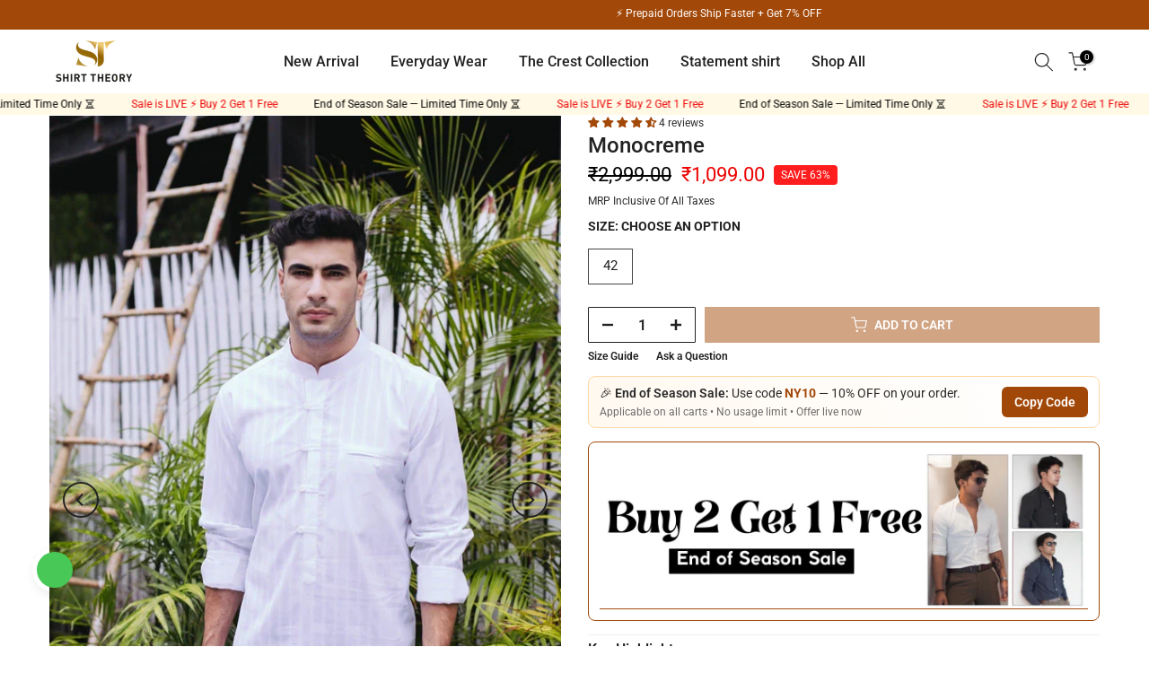

--- FILE ---
content_type: text/css
request_url: https://shirttheory.co.in/cdn/shop/t/26/assets/section-scrolling-marquee.css?v=174185048870118421041747380254
body_size: -496
content:
.scrolling__marquee-section{background:var(--background)}.scrolling__marquee-section p{margin-bottom:5px;line-height:initial}.scrolling__marquee-section p,.scrolling__marquee-section a{color:var(--text-color);margin-bottom:0}.scrolling__marquee-section a{text-decoration:underline}.scrolling__marquee--wrapper{position:relative;overflow:hidden}.scrolling__marquee--content{width:fit-content;display:flex;column-gap:0;white-space:nowrap;position:relative}@keyframes marquee{0%{transform:translate(0)}to{transform:translate(-100%)}}span.scrolling__marquee--item{flex:1 0 auto;display:flex;flex-direction:row;gap:10px;align-items:center;margin:0 20px}.scrolling--image{max-height:var(--image-height);flex:1 0 auto}.scrolling--image .box-ratio{padding-bottom:0!important;height:var(--image-height)}.scrolling--image .box-ratio img{object-fit:cover;object-position:center;height:100%}
/*# sourceMappingURL=/cdn/shop/t/26/assets/section-scrolling-marquee.css.map?v=174185048870118421041747380254 */


--- FILE ---
content_type: image/svg+xml
request_url: https://cdn.prod.website-files.com/63e48eb353feb45474326abe/6785f6cc783c9b1d9c4cabdc_shipfast-logo%201.svg
body_size: 1638
content:
<svg width="305" height="87" viewBox="0 0 305 87" fill="none" xmlns="http://www.w3.org/2000/svg">
<g clip-path="url(#clip0_477_10)">
<mask id="mask0_477_10" style="mask-type:luminance" maskUnits="userSpaceOnUse" x="0" y="0" width="305" height="87">
<path d="M305 0H0V87H305V0Z" fill="white"/>
</mask>
<g mask="url(#mask0_477_10)">
<path d="M48.07 17.9088L39.4397 22.2684C36.9485 16.5742 31.7882 13.994 25.2043 13.994C17.8196 13.994 13.104 17.0191 13.104 21.7346C13.104 26.717 17.0189 28.7634 23.7808 30.6318L30.8984 32.5892C43.6214 35.8811 49.7605 41.8422 49.7605 50.7394C49.7605 61.772 40.5075 68.9787 25.6492 68.9787C13.9049 68.9787 4.82965 64.1742 0.647949 54.3873L9.36725 49.5828C11.9474 55.8998 17.6417 59.7256 25.6492 59.7256C34.0125 59.7256 39.2619 56.5226 39.2619 51.5402C39.2619 47.0026 35.4361 44.6004 26.361 42.1981L19.2431 40.2407C8.03265 37.1267 2.42745 31.3435 2.42745 22.4463C2.42745 12.0366 11.5915 4.7409 25.1152 4.7409C35.9698 4.7409 44.2442 9.27849 48.07 17.9088ZM77.4991 21.5566C87.0191 21.5566 93.959 28.4964 93.959 39.0841V68H84.0831V40.6856C84.0831 34.1906 80.2571 30.2759 74.9191 30.2759C68.7801 30.2759 64.42 34.3686 64.42 41.1305V68H54.5441V1.271H64.42V28.9413C67.356 23.692 72.2501 21.5566 77.4991 21.5566ZM100.99 22.5353H110.866V68H100.99V22.5353ZM143.063 21.6456C154.808 21.6456 163.705 31.5215 163.705 45.3121C163.705 59.1028 154.808 68.9787 143.063 68.9787C135.946 68.9787 131.141 65.4198 128.205 60.5264V86.506H118.329V22.5353H128.205V30.009C131.141 25.1155 135.857 21.6456 143.063 21.6456ZM140.839 60.1705C148.402 60.1705 153.651 54.7432 153.651 45.3121C153.651 35.8811 148.402 30.4538 140.839 30.4538C133.366 30.4538 128.027 35.8811 128.027 45.3121C128.027 54.7432 133.366 60.1705 140.839 60.1705Z" fill="black"/>
<path d="M192.369 9.10052H187.653C183.738 9.10052 182.048 11.4137 182.048 15.7734V22.5352H192.369V30.6317H182.048V67.9999H172.172V30.6317H164.876V22.5352H172.172V15.3285C172.172 6.34241 177.243 0.470215 186.496 0.470215H192.369V9.10052ZM211.891 21.5565C222.746 21.5565 232.621 27.2507 232.621 39.6178V67.9999H223.368V63.5513C220.61 67.1102 215.806 68.9786 209.578 68.9786C199.346 68.9786 191.783 63.8182 191.783 54.921C191.783 46.1128 199.524 40.7745 210.2 40.7745C215.806 40.7745 220.165 42.376 222.834 45.2231V40.5076C222.834 33.5677 218.119 30.3648 211.535 30.3648C206.553 30.3648 202.816 32.5001 200.68 36.1479L193.652 30.6317C197.477 24.4036 204.15 21.5565 211.891 21.5565ZM212.514 61.5939C218.653 61.5939 223.012 59.1917 223.012 54.832C223.012 50.3834 218.653 47.9812 212.514 47.9812C206.464 47.9812 201.926 50.2945 201.926 54.832C201.926 59.2806 206.464 61.5939 212.514 61.5939ZM274.646 32.4111L266.728 36.2369C264.681 31.7883 260.588 29.8309 255.873 29.8309C250.891 29.8309 247.777 31.7883 247.777 34.6354C247.777 38.0163 251.424 39.262 256.585 40.5965L261.033 41.6642C270.553 44.0664 275.269 48.4261 275.269 55.2769C275.269 63.2844 267.706 68.9786 256.229 68.9786C247.421 68.9786 240.036 65.5977 237.011 58.213L244.396 53.9423C246.798 58.6578 250.713 60.8821 256.14 60.8821C262.101 60.8821 265.749 58.7468 265.749 55.6328C265.749 52.6077 262.902 51.1842 256.852 49.7606L252.314 48.604C242.527 46.1128 238.345 41.6642 238.345 34.8134C238.345 26.9838 245.196 21.6455 255.873 21.6455C264.859 21.6455 271.443 25.4713 274.646 32.4111ZM304.265 22.5352V30.6317H293.945V52.6077C293.945 57.0563 295.635 59.4586 299.461 59.4586H304.265V67.9999H298.393C289.051 67.9999 284.069 62.1278 284.069 53.2306V30.6317H275.616V22.5352H284.069V13.2821L293.945 7.58801V22.5352H304.265Z" fill="#0F48E3"/>
<path d="M107.712 1.00012L98 6.60742L103.369 15.9075L113.081 10.3002L107.712 1.00012Z" fill="url(#paint0_linear_477_10)"/>
</g>
</g>
<defs>
<linearGradient id="paint0_linear_477_10" x1="105.54" y1="15.9094" x2="105.54" y2="1.00042" gradientUnits="userSpaceOnUse">
<stop stop-color="#0042EC"/>
<stop offset="1" stop-color="#0077F7"/>
</linearGradient>
<clipPath id="clip0_477_10">
<rect width="305" height="87" fill="white"/>
</clipPath>
</defs>
</svg>
